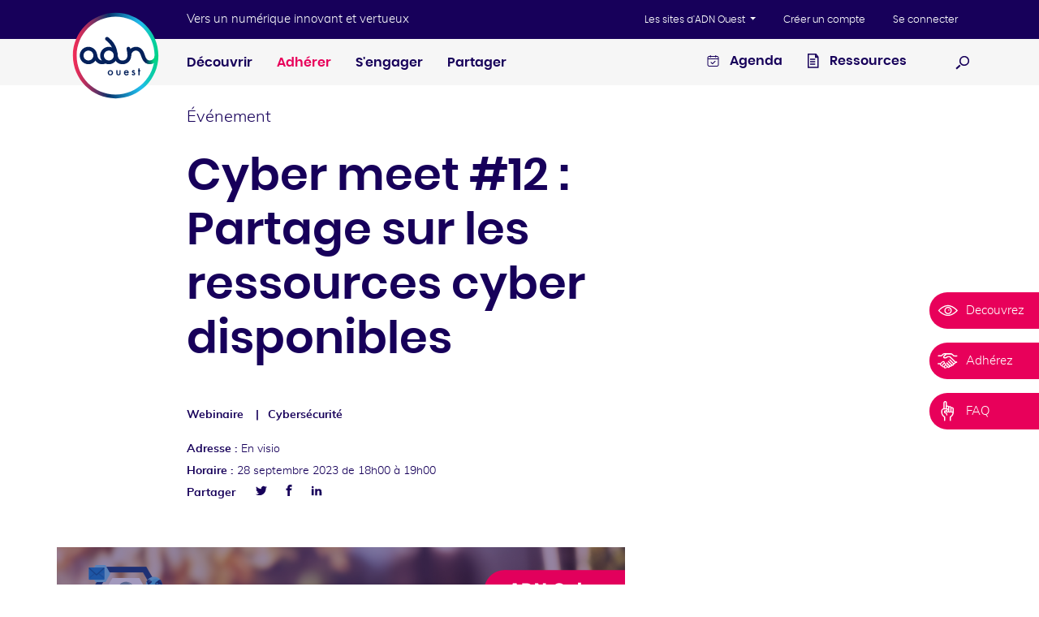

--- FILE ---
content_type: text/html; charset=UTF-8
request_url: https://www.adnouest.org/evenement/cyber-meet-12-partage-sur-les-ressources-cyber-disponibles
body_size: 11813
content:
<!DOCTYPE html>
<html data-modules="navigation searchbox slider stickyMenu objectFit flashMessages">
  <head>
          <!-- Google Tag Manager -->
      <script>(function (w, d, s, l, i) {
          w[l] = w[l] || [];
          w[l].push({
            'gtm.start':
              new Date().getTime(), event: 'gtm.js',
          });
          var f = d.getElementsByTagName(s)[0],
            j = d.createElement(s), dl = l != 'dataLayer' ? '&l=' + l : '';
          j.async = true;
          j.src =
            'https://www.googletagmanager.com/gtm.js?id=' + i + dl;
          f.parentNode.insertBefore(j, f);
        })(window, document, 'script', 'dataLayer', 'GTM-TTDZ8R2');</script>
      <!-- End Google Tag Manager -->
    
    <meta http-equiv="x-ua-compatible" content="ie=edge">
    <meta name="viewport" content="width=device-width, initial-scale=1, viewport-fit=cover">
          <link rel="stylesheet" href="/theme/adn-ouest/assets/build/css/style.css?831380a6e8">
        <title>Cyber meet #12 : Partage sur les ressources cyber disponibles | ADN Ouest</title>
    <meta name="description" content="Les membres de la communauté ADN Cybersécurité ont le plaisir de vous inviter à son prochain Cyber Meet le 28/09 dès 18h en visio."/><meta property="og:locale" content="fr"/><meta property="og:type" content="website"/><meta property="og:title" content="Cyber meet #12 : Partage sur les ressources cyber disponibles | ADN Ouest"/><meta property="og:description" content="Les membres de la communauté ADN Cybersécurité ont le plaisir de vous inviter à son prochain Cyber Meet le 28/09 dès 18h en visio."/><meta property="og:url" content="https://www.adnouest.org/evenement/cyber-meet-12-partage-sur-les-ressources-cyber-disponibles"/><meta property="og:site_name" content="ADN Ouest"/><meta property="og:image" content="https://www.adnouest.org/thumbs/1200x630b/2023-09/adn-cyber-cybermeet-12.png"/><meta property="og:image:width" content="1200"/><meta property="og:image:height" content="630"/><meta name="robots" content="index, follow"/><!-- This site is being optimized with the Bob Bolt SEO Premium Extension™ v1.1.0 Platinum Edition Pro. -->

    <meta property="fb:app_id" content="376812446164401" />

                  <!-- Twitter Card data -->
        <meta name="twitter:card" content="summary">
        <meta name="twitter:title" content="Cyber meet #12 : Partage sur les ressources cyber disponibles">
        <meta name="twitter:description" content="Les membres de la communauté ADN Cybersécurité ont le plaisir de vous inviter à son prochain Cyber Meet le 28/09 dès 18h en visio.">
        <meta name="twitter:creator" content="@adnouest">
        <meta name="twitter:image" content="https://www.adnouest.org/thumbs/256x256b/2023-09/adn-cyber-cybermeet-12.png">
          
    <link rel="apple-touch-icon" sizes="180x180" href="/theme/adn-ouest/assets/build/img/apple-touch-icon.png?49459b0de5">
    <link rel="icon" type="image/png" sizes="32x32" href="/theme/adn-ouest/assets/build/img/favicon-32x32.png?3db66b2f7b">
    <link rel="icon" type="image/png" sizes="16x16" href="/theme/adn-ouest/assets/build/img/favicon-16x16.png?58ae8b6499">
    <link rel="mask-icon" href="/theme/adn-ouest/assets/build/img/safari-pinned-tab.svg?f23171d03e" color="#17005a">
    <link rel="shortcut icon" href="/theme/adn-ouest/assets/build/img/favicon.ico">

      	<link rel="alternate" type="application/rss+xml" title="RSS feed" href="https://www.adnouest.org/rss/feed.xml">
<link rel="alternate" type="application/json" title="JSON feed" href="https://www.adnouest.org/json/feed.json">
<link rel="alternate" type="application/atom+xml" title="Atom feed" href="https://www.adnouest.org/atom/feed.xml">
      	<meta name="generator" content="Bolt">
      	<link rel="canonical" href="https://www.adnouest.org/evenement/cyber-meet-12-partage-sur-les-ressources-cyber-disponibles">
      </head>
  <body class="">

              <!-- Google Tag Manager (noscript) -->
      <noscript>
        <iframe src="https://www.googletagmanager.com/ns.html?id=GTM-TTDZ8R2"
                height="0" width="0" style="display:none;visibility:hidden"></iframe>
      </noscript>
      <!-- End Google Tag Manager (noscript) -->
    
          

      
  <div class="flash-messages">
    
      </div>
    
          <nav class="skip-nav">
  <a href="#nav-primary" class="sr-only sr-only-focusable">Aller au menu</a>
  <a href="#content" class="sr-only sr-only-focusable">Aller au contenu</a>
</nav>

<div class="header-top">
  <div class="container">
    <a href="/" class="logo">
      <img src="/theme/adn-ouest/assets/build/img/logo.svg?8d08fcd9b1" alt="ADN Ouest" />
    </a>

              <p class="punchline">Vers un numérique innovant et vertueux</p>
        <button class="display-nav" data-toggle="display-nav">
      <svg xmlns="http://www.w3.org/2000/svg" width="20" height="18" class="burger"><path fill="#120458" fill-rule="evenodd" d="M0 0h20v2H0V0zm0 8h20v2H0V8zm0 8h20v2H0v-2z"/></svg>
      <svg xmlns="http://www.w3.org/2000/svg" width="16" height="16" class="cross d-none"><path fill="#FFF" fill-rule="evenodd" d="M6.586 8L.222 1.636 1.636.222 8 6.586 14.364.222l1.414 1.414L9.414 8l6.364 6.364-1.414 1.414L8 9.414l-6.364 6.364-1.414-1.414L6.586 8z"/></svg>
      <span class="sr-only">Afficher / masquer la navigation</span>
    </button>
  </div>
</div>

<header class="header">
      
  


  <nav class="nav-global" aria-label="Navigation globale">
    <div class="nav-global__container">
      <a href="/" class="logo">
        <img src="/theme/adn-ouest/assets/img/logo.svg?51a11104b0" alt="ADN Ouest" />
      </a>
      <div class="nav-global__offset">
        <p class="punchline d-none d-lg-block">Vers un numérique innovant et vertueux</p>

        <ul class="nav-global__list">
          <li class="nav-global__item dropdown">
            <button
                class="nav-global__link dropdown-toggle"
                id="adn-external-websites"
                type="button"
                data-toggle="dropdown"
                aria-haspopup="true"
                aria-expanded="false">
              Les sites d'ADN Ouest
            </button>
                          <div class="dropdown-menu" aria-labelledby="adn-external-websites">
                                  <a href="https://www.adnbooster.fr#" target="_blank" class="dropdown-item">ADN Booster</a>
                                  <a href="https://library.adnouest.org#" target="_blank" class="dropdown-item">ADN Library</a>
                                  <a href="https://fondsdedotation.adnouest.org#" target="_blank" class="dropdown-item">ADN Solidarity</a>
                                  <a href="https://safaridesmetiers.tech#" target="_blank" class="dropdown-item">Safari des métiers du Numérique</a>
                                  <a href="https://library.adnouest.org/observatoire-regional-des-competences-numerique-de-louest-orcn#" target="_blank" class="dropdown-item">ORCN by ADN Ouest</a>
                                  <a href="https://adnouest.notion.site/adnouest/ADN-Tiers-Lieux-50a418f5d4084f87b572f5bb9a3fa380#" target="_blank" class="dropdown-item">Tiers lieux ADN Ouest</a>
                              </div>
                      </li>
                      <li class="nav-global__item">
              <a href="/inscription" class="nav-global__link">
                Créer un compte
              </a>
            </li>
                                <li class="nav-global__item">
              <a href="/authentication/login" class="nav-global__link">Se connecter</a>
            </li>
                  </ul>
      </div>
    </div>
  </nav>

<nav id="nav-primary" class="nav-primary" aria-label="Navigation principale">
  <div class="nav-primary__container">
    <div class="nav-primary__offset">
            <ul class="nav-primary__list nav-primary__lvl-1">
                                  <li class="nav-primary__item" data-trigger="submenued"><a href="\#" title='' class='nav-primary__link '>Découvrir</a><div class="nav-primary__subcontainer"><ul class="nav-primary__list nav-primary__lvl-2"><li class="nav-primary__item" ><a href="/decouvrez-le-reseau/l-association" title='L&#039;association' class='nav-primary__link '>L'association</a></li><li class="nav-primary__item" ><a href="/page/les-adherents" title='Les adhérents' class='nav-primary__link '>Les adhérents</a></li><li class="nav-primary__item" ><a href="/page/le-conseil-d-administration" title='Le Conseil d&#039;Administration' class='nav-primary__link '>Le Conseil d'Administration</a></li><li class="nav-primary__item" ><a href="/page/l-equipe-adn-ouest" title='L&#039;équipe ADN Ouest' class='nav-primary__link '>L'équipe ADN Ouest</a></li></ul></div></li>
                                            <li class="nav-primary__item" data-trigger="submenued"><a href="\#" title='' class='nav-primary__link nav-primary__link--red'>Adhérer</a><div class="nav-primary__subcontainer"><ul class="nav-primary__list nav-primary__lvl-2"><li class="nav-primary__item" ><a href="/page/pourquoi-adherer" title='Pourquoi adhérer ?' class='nav-primary__link '>Pourquoi adhérer ?</a></li><li class="nav-primary__item" ><a href="/page/conditions-d-adhesion" title='Tarifs et conditions' class='nav-primary__link '>Tarifs et conditions</a></li><li class="nav-primary__item" ><a href="/formulaire/adherer" title='Formulaire d&#039;adhésion' class='nav-primary__link '>Formulaire d'adhésion</a></li></ul></div></li>
                                            <li class="nav-primary__item" data-trigger="submenued"><a href="\#" title='' class='nav-primary__link '>S&#039;engager</a><div class="nav-primary__subcontainer"><ul class="nav-primary__list nav-primary__lvl-2"><li class="nav-primary__item" ><a href="/axe-d-action/emploi-et-formation" title='Agir pour l’emploi et la formation' class='nav-primary__link '>Agir pour l’emploi et la formation</a></li><li class="nav-primary__item" ><a href="/axe-d-action/innovation" title='Soutenir l&#039;innovation' class='nav-primary__link '>Soutenir l'innovation</a></li><li class="nav-primary__item" ><a href="/axe-d-action/rse" title='Bâtir un numérique responsable et solidaire' class='nav-primary__link '>Bâtir un numérique responsable et solidaire</a></li><li class="nav-primary__item" ><a href="/axe-d-action/transition-numerique" title='Accompagner la transition numérique' class='nav-primary__link '>Accompagner la transition numérique</a></li></ul></div></li>
                                            <li class="nav-primary__item" data-trigger="submenued"><a href="\#" title='' class='nav-primary__link '>Partager</a><div class="nav-primary__subcontainer"><ul class="nav-primary__list nav-primary__lvl-2"><li class="nav-primary__item" ><a href="/page/l-animation-territoriale" title='L&#039;animation territoriale' class='nav-primary__link '>L'animation territoriale</a></li><li class="nav-primary__item" ><a href="/page/les-communautes-thematiques" title='Les communautés thématiques' class='nav-primary__link '>Les communautés thématiques</a></li><li class="nav-primary__item" ><a href="/page/cercle-metiers" title='Les cercles métiers' class='nav-primary__link '>Les cercles métiers</a></li></ul></div></li>
                        </ul>

      <div class="nav-primary__aside">
        <a href="https://www.adnouest.org/pages/agenda-des-evenements" class="nav-primary__link">
          <?xml version="1.0" encoding="UTF-8"?>
<svg id="Calque_1" data-name="Calque 1" xmlns="http://www.w3.org/2000/svg" version="1.1" viewBox="0 0 808 1024">
  <defs>
    <style>
      .cls-1 {
        fill: #17005a;
        stroke-width: 0px;
      }
    </style>
  </defs>
  <path class="cls-1" d="M520.62,514.66l-153.81,153.81-79.24-79.24c-10.6-10.6-27.78-10.6-38.38,0-10.6,10.6-10.6,27.78,0,38.38l98.43,98.43c5.3,5.3,12.25,7.95,19.19,7.95s13.89-2.65,19.19-7.95l173-173c10.6-10.6,10.6-27.78,0-38.38s-27.78-10.6-38.38,0Z"/>
  <path class="cls-1" d="M648.38,185.38h-40.71v-26.06c0-14.99-12.15-27.14-27.14-27.14s-27.14,12.15-27.14,27.14v26.06H254.81v-26.06c0-14.99-12.15-27.14-27.14-27.14s-27.14,12.15-27.14,27.14v26.06h-40.71c-74.83,0-135.71,60.89-135.71,135.71v435.37c0,74.83,60.89,135.71,135.71,135.71h488.57c74.83,0,135.71-60.89,135.71-135.71v-435.37c0-74.83-60.89-135.71-135.71-135.71ZM78.38,321.09c0-44.9,36.53-81.43,81.43-81.43h40.71v26.04c0,14.99,12.15,27.14,27.14,27.14s27.14-12.15,27.14-27.14v-26.04h298.57v26.04c0,14.99,12.15,27.14,27.14,27.14s27.14-12.15,27.14-27.14v-26.04h40.71c44.9,0,81.43,36.53,81.43,81.43v27.41H78.38v-27.41ZM648.38,837.9H159.81c-44.9,0-81.43-36.53-81.43-81.43v-353.68h651.43v353.68c0,44.9-36.53,81.43-81.43,81.43Z"/>
</svg> Agenda
        </a>

                          <a href="/page/ressource-documentaire" class="nav-primary__link">
            <svg version="1.1" xmlns="http://www.w3.org/2000/svg" viewBox="0 0 808 1024">
<path d="M754.526 307.2h-215.579v-247.916l215.579 247.916z"></path>
<path d="M781.474 980.884h-732.968v-953.937h571.284l161.684 210.189v743.747zM129.347 900.042h571.284v-635.958l-118.568-156.295h-452.716v792.253z"></path>
<path d="M215.579 441.937v-75.453h339.537v80.842h-339.537zM215.579 603.621v-75.453h339.537v80.842h-339.537zM215.579 765.305v-80.842h339.537v80.842h-339.537z"></path>
</svg>
 Ressources
          </a>
        
                <button type="button" class="display-search" data-toggle="display-search">
          <svg version="1.1" xmlns="http://www.w3.org/2000/svg" viewBox="0 0 1024 1024">
<path fill="#000" d="M625.932 747.994c-38.058-1.705-81.739-5.569-126.727-22.838-84.352-32.38-155.752-98.5-193.865-184.103s-33.851-180.748-1.471-265.1c32.38-84.352 98.5-155.752 184.103-193.865 79.98-40.272 175.124-36.009 261.635-9.253 179.95 69.076 264.412 269.252 203.118 445.738v0c-53.966 140.586-189.273 224.14-326.793 229.42zM626.4 141.679c-38.058-1.705-74.81 9.996-105.938 23.855-62.257 27.718-108.496 80.942-132.241 142.8s-24.996 132.35 2.722 194.607c27.718 62.257 80.942 108.496 142.8 132.241 129.339 49.649 282.822-14.024 332.471-143.363v0c49.649-129.339-19.647-284.981-148.987-334.63-28.117-10.793-58.393-15.963-90.828-15.509z"></path>
<path fill="#000" d="M366.456 751.624l-262.776 247.542-81.794-89.467 262.776-247.542 81.794 89.467z"></path>
</svg>

          <span class="sr-only">Ouvrir la recherche</span>
        </button>

        <div class="search-box">
          <form action="/search" method="get" class="search-box__form">
            <div class="input-group">
              <input name="q" type="text" class="search-box__input form-control" placeholder="Rechercher">

              <div class="input-group-append">
                <button type="submit" class="search-box__submit">
                  <svg version="1.1" xmlns="http://www.w3.org/2000/svg" viewBox="0 0 1024 1024">
<path fill="#000" d="M625.932 747.994c-38.058-1.705-81.739-5.569-126.727-22.838-84.352-32.38-155.752-98.5-193.865-184.103s-33.851-180.748-1.471-265.1c32.38-84.352 98.5-155.752 184.103-193.865 79.98-40.272 175.124-36.009 261.635-9.253 179.95 69.076 264.412 269.252 203.118 445.738v0c-53.966 140.586-189.273 224.14-326.793 229.42zM626.4 141.679c-38.058-1.705-74.81 9.996-105.938 23.855-62.257 27.718-108.496 80.942-132.241 142.8s-24.996 132.35 2.722 194.607c27.718 62.257 80.942 108.496 142.8 132.241 129.339 49.649 282.822-14.024 332.471-143.363v0c49.649-129.339-19.647-284.981-148.987-334.63-28.117-10.793-58.393-15.963-90.828-15.509z"></path>
<path fill="#000" d="M366.456 751.624l-262.776 247.542-81.794-89.467 262.776-247.542 81.794 89.467z"></path>
</svg>

                  <span class="sr-only">Effectuer la recherche</span>
                </button>
              </div>
            </div>
          </form>
        </div>
      </div>

    </div>
  </div>
</nav>

  </header>
    
          <section class="content fade-in">

        
        
  <div class="container">
    <main class="content-offset" itemscope itemtype="http://schema.org/Event">
      <p class="content__type">Événement</p>

      <h1 class="content__title" itemprop="name">Cyber meet #12 : Partage sur les ressources cyber disponibles</h1>

      <header class="content__header">

                  
        <div class="content__category">
      <ul class="content__category-list">
                                        <li class="content__category-item">
              <a href="/page/agenda-des-evenements?eventcategories=webinaire">Webinaire</a>
            </li>
                                                  <li class="content__category-item">
              <a href="/page/agenda-des-evenements?community=cybersecurite">Cybersécurité</a>
            </li>
                                                    </ul>
    </div>
  

        <p class="content__meta">
          <span class="content__meta-label">Adresse&nbsp;:</span>
          <span itemprop="location" itemscope itemtype="http://schema.org/Place">  En visio</span>
        </p>
        <p class="content__meta">
          <span class="content__meta-label">Horaire&nbsp;:</span>           <span itemprop="startDate" content="2023-09-28T18:00:00+02:00">
      28 septembre 2023
    </span>
      de 18h00 à 19h00

        </p>
        
          

          <div class="content__socials">
    <p class="content__socials-label">
      Partager
    </p>
    <ul class="content__socials-list">
      <li class="content__socials-item">
        <a target="_blank" href="https://twitter.com/intent/tweet?hashtags=adnouest&text=Cyber meet #12 : Partage sur les ressources cyber disponibles&url=https://www.adnouest.org/evenement/cyber-meet-12-partage-sur-les-ressources-cyber-disponibles" class="content__socials-link">
        <span class="content__socials-icon">
          <!-- Generated by IcoMoon.io -->
<svg version="1.1" xmlns="http://www.w3.org/2000/svg" viewBox="0 0 512 512">
<path d="M512 113.2c-18.8 8.4-39.1 14-60.3 16.5 21.7-13 38.3-33.6 46.2-58.1-20.3 12-42.8 20.8-66.7 25.5-19.2-20.4-46.5-33.1-76.7-33.1-58 0-105 47-105 105 0 8.2 0.9 16.2 2.7 23.9-87.3-4.4-164.7-46.2-216.5-109.8-9 15.5-14.2 33.6-14.2 52.8 0 36.4 18.5 68.6 46.7 87.4-17.2-0.5-33.4-5.3-47.6-13.1 0 0.4 0 0.9 0 1.3 0 50.9 36.2 93.4 84.3 103-8.8 2.4-18.1 3.7-27.7 3.7-6.8 0-13.3-0.7-19.8-1.9 13.4 41.7 52.2 72.1 98.1 73-36 28.2-81.2 45-130.5 45-8.5 0-16.8-0.5-25.1-1.5 46.6 29.9 101.8 47.2 161.1 47.2 193.2 0 298.9-160.1 298.9-298.9 0-4.6-0.1-9.1-0.3-13.6 20.5-14.7 38.3-33.2 52.4-54.3z"></path>
</svg>

        </span>
          <span class="sr-only">Twitter</span>
        </a>
      </li>
      <li class="content__socials-item">
        <a target="_blank" href="https://www.facebook.com/sharer.php?u=https://www.adnouest.org/evenement/cyber-meet-12-partage-sur-les-ressources-cyber-disponibles" class="content__socials-link">
        <span class="content__socials-icon">
          <svg version="1.1" xmlns="http://www.w3.org/2000/svg" viewBox="0 0 512 512">
<path d="M304 96h80v-96h-80c-61.757 0-112 50.243-112 112v48h-64v96h64v256h96v-256h80l16-96h-96v-48c0-8.673 7.327-16 16-16z"></path>
</svg>

          <span class="sr-only">Facebook</span>
        </span>
        </a>
      </li>
      <li class="content__socials-item">
        <a target="_blank" href="https://www.linkedin.com/shareArticle?url=https://www.adnouest.org/evenement/cyber-meet-12-partage-sur-les-ressources-cyber-disponibles&title=Cyber meet #12 : Partage sur les ressources cyber disponibles" class="content__socials-link">
        <span class="content__socials-icon">
          <svg version="1.1" xmlns="http://www.w3.org/2000/svg" viewBox="0 0 512 512">
<path d="M192 192h88.553v45.391h1.266c12.32-22.097 42.479-45.391 87.421-45.391 93.473 0 110.76 58.188 110.76 133.867v154.133h-92.305v-136.639c0-32.592-0.667-74.513-48.014-74.513-48.074 0-55.41 35.493-55.41 72.146v139.006h-92.271v-288z"></path>
<path d="M32 192h96v288h-96v-288z"></path>
<path d="M128 112c0 26.51-21.49 48-48 48s-48-21.49-48-48c0-26.51 21.49-48 48-48s48 21.49 48 48z"></path>
</svg>

          <span class="sr-only">Linkedin</span>
        </span>
        </a>
      </li>
    </ul>
  </div>

      </header>

      
                      <figure class="builder-picture" itemprop="image" itemscope itemtype="http://schema.org/ImageObject">
          <img src="/thumbs/1400x860b/2023-09/adn-cyber-cybermeet-12.png"
               alt="Evenement cyber ADN Ouest"
               title="Evenement cyber ADN Ouest"               class="builder-picture__img" itemprop="url">
        </figure>
      
      <span itemprop="description">
                                      <div class="builder-text wysiwyg">
        <p>Les membres de la communauté <strong><a href="https://www.adnouest.org/communaute/adn-cybersecurite">ADN Cybersécurité</a> </strong>ont le plaisir de vous inviter à son prochain Cyber Meet, des <strong>rencontres mensuelles </strong>proposées en visioconférence pour vous donner l'occasion de discuter à bâtons rompus et où les digressions sont également les bienvenues :)</p>

<p>Pour ce nouveau rendez-vous, <strong>venez partager sur les ressources cyber disponibles.</strong> Ce temps d'échanges a pour objectif de <strong>favoriser l’intelligence collective en mettant en commun vos meilleures ressources, outils et méthodes</strong> disponibles aux acteurs de la cyber  !</p>

<p>Cette session sera animée par <a href="https://www.linkedin.com/in/gilles-le-couster-1a352738/" target="_blank">Gilles Le Couster,</a> dirigeant et formateur de <a href="https://mweb-formation.fr/" target="_blank">mWeb</a>. </p>

<p><strong>Experts ou novices, vous êtes tous les bienvenus !</strong></p>

<p></p>

    </div>

              </span>

      
          <div class="builder-text wysiwyg">
        
    </div>


      <footer class="content__footer">
          <div class="content__keywords">
    <p class="content__keywords">
      <span class="content__keywords-label">Mots clés :</span>
                    <a href="/tags/cybersecurite" class="content__keywords-link">cybersecurite</a>,               <a href="/tags/intelligence-collaborative" class="content__keywords-link">intelligence-collaborative</a>          </p>
  </div>
          <div class="content__socials">
    <p class="content__socials-label">
      Partager
    </p>
    <ul class="content__socials-list">
      <li class="content__socials-item">
        <a target="_blank" href="https://twitter.com/intent/tweet?hashtags=adnouest&text=Cyber meet #12 : Partage sur les ressources cyber disponibles&url=https://www.adnouest.org/evenement/cyber-meet-12-partage-sur-les-ressources-cyber-disponibles" class="content__socials-link">
        <span class="content__socials-icon">
          <!-- Generated by IcoMoon.io -->
<svg version="1.1" xmlns="http://www.w3.org/2000/svg" viewBox="0 0 512 512">
<path d="M512 113.2c-18.8 8.4-39.1 14-60.3 16.5 21.7-13 38.3-33.6 46.2-58.1-20.3 12-42.8 20.8-66.7 25.5-19.2-20.4-46.5-33.1-76.7-33.1-58 0-105 47-105 105 0 8.2 0.9 16.2 2.7 23.9-87.3-4.4-164.7-46.2-216.5-109.8-9 15.5-14.2 33.6-14.2 52.8 0 36.4 18.5 68.6 46.7 87.4-17.2-0.5-33.4-5.3-47.6-13.1 0 0.4 0 0.9 0 1.3 0 50.9 36.2 93.4 84.3 103-8.8 2.4-18.1 3.7-27.7 3.7-6.8 0-13.3-0.7-19.8-1.9 13.4 41.7 52.2 72.1 98.1 73-36 28.2-81.2 45-130.5 45-8.5 0-16.8-0.5-25.1-1.5 46.6 29.9 101.8 47.2 161.1 47.2 193.2 0 298.9-160.1 298.9-298.9 0-4.6-0.1-9.1-0.3-13.6 20.5-14.7 38.3-33.2 52.4-54.3z"></path>
</svg>

        </span>
          <span class="sr-only">Twitter</span>
        </a>
      </li>
      <li class="content__socials-item">
        <a target="_blank" href="https://www.facebook.com/sharer.php?u=https://www.adnouest.org/evenement/cyber-meet-12-partage-sur-les-ressources-cyber-disponibles" class="content__socials-link">
        <span class="content__socials-icon">
          <svg version="1.1" xmlns="http://www.w3.org/2000/svg" viewBox="0 0 512 512">
<path d="M304 96h80v-96h-80c-61.757 0-112 50.243-112 112v48h-64v96h64v256h96v-256h80l16-96h-96v-48c0-8.673 7.327-16 16-16z"></path>
</svg>

          <span class="sr-only">Facebook</span>
        </span>
        </a>
      </li>
      <li class="content__socials-item">
        <a target="_blank" href="https://www.linkedin.com/shareArticle?url=https://www.adnouest.org/evenement/cyber-meet-12-partage-sur-les-ressources-cyber-disponibles&title=Cyber meet #12 : Partage sur les ressources cyber disponibles" class="content__socials-link">
        <span class="content__socials-icon">
          <svg version="1.1" xmlns="http://www.w3.org/2000/svg" viewBox="0 0 512 512">
<path d="M192 192h88.553v45.391h1.266c12.32-22.097 42.479-45.391 87.421-45.391 93.473 0 110.76 58.188 110.76 133.867v154.133h-92.305v-136.639c0-32.592-0.667-74.513-48.014-74.513-48.074 0-55.41 35.493-55.41 72.146v139.006h-92.271v-288z"></path>
<path d="M32 192h96v288h-96v-288z"></path>
<path d="M128 112c0 26.51-21.49 48-48 48s-48-21.49-48-48c0-26.51 21.49-48 48-48s48 21.49 48 48z"></path>
</svg>

          <span class="sr-only">Linkedin</span>
        </span>
        </a>
      </li>
    </ul>
  </div>
          
      </footer>
    </main>
  </div>
      </section>
    
    <nav class="sticky-menu sticky-menu--narrow"
     >
  <ul class="sticky-menu__list">
                        <li class="sticky-menu__item">
          <a href="/decouvrez-le-reseau/l-association" class="sticky-menu__link">
          <span class="sticky-menu__icon">
            <svg version="1.1" xmlns="http://www.w3.org/2000/svg" viewBox="0 0 1911 1024">
<path d="M983.040 1017.173c-491.52 0-894.293-450.56-907.947-477.867l-13.653-34.133 20.48-27.307c68.267-81.92 423.253-477.867 901.12-477.867 416.427 0 778.24 341.333 880.64 457.387h6.827l13.653 20.48c6.827 13.653 13.653 20.48 13.653 20.48l6.827 40.96-27.307 13.653c-109.227 116.053-464.213 464.213-894.293 464.213zM184.32 512c95.573 102.4 423.253 402.773 798.72 402.773 361.813 0 669.013-279.893 791.893-402.773-102.4-102.4-423.253-402.773-791.893-402.773-389.12-6.827-703.147 300.373-798.72 402.773z"></path>
<path d="M989.867 860.16c-95.573 0-177.493-34.133-245.76-102.4s-102.4-150.187-102.4-245.76c0-95.573 34.133-177.493 102.4-245.76s150.187-102.4 245.76-102.4c0 0 0 0 0 0 191.147 0 348.16 157.013 348.16 348.16v0c0 95.573-34.133 177.493-102.4 245.76s-150.187 102.4-245.76 102.4c0 0 0 0 0 0zM989.867 266.24c-136.533 0-245.76 109.227-245.76 245.76 0 68.267 27.307 129.707 75.093 170.667 47.787 47.787 109.227 75.093 170.667 75.093 0 0 0 0 0 0 68.267 0 129.707-27.307 170.667-75.093s75.093-109.227 75.093-170.667v0c0-129.707-109.227-245.76-245.76-245.76 0 0 0 0 0 0z"></path>
<path d="M1126.4 464.213c0 34.133-27.307 61.44-61.44 61.44s-61.44-27.307-61.44-61.44 27.307-61.44 61.44-61.44c27.307 0 61.44 27.307 61.44 61.44z"></path>
</svg>

          </span>
            <span class="sticky-menu__text">
            <span class="d-block">
              Decouvrez             </span>
          </span>
          </a>
        </li>
                              <li class="sticky-menu__item">
          <a href="/formulaire/adherer" class="sticky-menu__link">
          <span class="sticky-menu__icon">
            <svg version="1.1" xmlns="http://www.w3.org/2000/svg" viewBox="0 0 1365 1024">
<path d="M594.895 901.803l-39.010 39.010c-39.010 39.010-97.524-19.505-58.514-58.514l39.010-39.010c9.752-9.752 19.505-14.629 29.257-14.629 34.133 0 53.638 48.762 29.257 73.143zM414.476 867.669c-4.876 9.752-19.505 14.629-29.257 14.629v0c-39.010 0-58.514-48.762-29.257-73.143 0 0 82.895-82.895 82.895-82.895 39.010-39.010 97.524 19.505 58.514 58.514 0 4.876-82.895 82.895-82.895 82.895v0zM297.448 779.898c-19.505 14.629-43.886 14.629-63.39-4.876-14.629-14.629-14.629-43.886 0-58.514l117.029-117.029c39.010-39.010 97.524 19.505 58.514 58.514l-112.152 121.905zM668.038 867.669c0-19.505-9.752-39.010-19.505-53.638-14.629-24.381-43.886-43.886-78.019-48.762 4.876-53.638-29.257-102.4-82.895-112.152 14.629-58.514-29.257-121.905-87.771-126.781-48.762 0-82.895 24.381-82.895 24.381l-117.029 112.152c0 0 0 0 0 0s-4.876 0-4.876 0h-156.038c-19.505 0-39.010 19.505-39.010 43.886 0 19.505 19.505 34.133 39.010 39.010h121.905c-4.876 63.39 53.638 117.029 117.029 107.276 9.752 68.267 78.019 107.276 141.41 87.771 14.629 48.762 53.638 78.019 102.4 78.019 29.257 0 53.638-9.752 73.143-29.257l48.762-58.514 14.629-9.752c4.876-14.629 9.752-29.257 9.752-43.886v-9.752z"></path>
<path d="M1292.19 555.886h-78.019c-4.876-4.876-9.752-9.752-14.629-14.629l-24.381-24.381c-4.876-4.876-4.876-4.876-9.752-9.752l-297.448-297.448c-4.876-9.752-14.629-14.629-24.381-14.629h-175.543c-19.505 0-29.257 9.752-39.010 19.505-4.876 4.876-4.876 4.876-4.876 4.876-14.629 9.752-29.257 19.505-39.010 29.257-19.505 9.752-39.010 19.505-63.39 24.381-14.629 0-24.381 0-34.133 0-19.505-4.876-29.257-14.629-34.133-19.505 0-4.876 0-14.629 9.752-19.505l141.41-141.41c9.752-9.752 14.629-9.752 34.133-9.752h277.943c9.752 0 24.381 9.752 34.133 19.505l4.876 4.876c9.752 9.752 24.381 19.505 34.133 29.257 4.876 4.876 14.629 14.629 19.505 19.505 34.133 34.133 78.019 63.39 126.781 63.39h160.914c24.381 0 39.010-19.505 39.010-39.010s-14.629-39.010-39.010-39.010h-160.914c-14.629 0-29.257-9.752-39.010-19.505-19.505-14.629-34.133-29.257-48.762-43.886l-14.629-14.629c-34.133-29.257-73.143-63.39-117.029-63.39h-482.743c-43.886 0-82.895 34.133-112.152 63.39l-14.629 14.629c-14.629 9.752-29.257 24.381-43.886 39.010-9.752 9.752-29.257 19.505-43.886 19.505h-160.914c-24.381 0-39.010 19.505-39.010 39.010s14.629 39.010 39.010 39.010h160.914c48.762 0 87.771-34.133 121.905-63.39 9.752-4.876 14.629-9.752 19.505-19.505 9.752-9.752 19.505-19.505 34.133-29.257l4.876-4.876c9.752-9.752 24.381-19.505 34.133-19.505h68.267l-97.524 97.524c-29.257 29.257-39.010 73.143-24.381 112.152 14.629 34.133 48.762 58.514 87.771 63.39 92.648 19.505 180.419-43.886 214.552-78.019h141.41l292.571 292.571c0 0 0 0 0 4.876l9.752 9.752 9.752 14.629c14.629 14.629 14.629 39.010 0 53.638 0 0 0 0 0 0-14.629 14.629-34.133 14.629-48.762 0s-29.257-34.133-43.886-43.886v0l-180.419-180.419c-9.752-9.752-24.381-14.629-39.010-9.752s-24.381 14.629-29.257 29.257c-4.876 14.629 0 29.257 9.752 39.010l219.429 219.429c9.752 9.752 9.752 19.505 9.752 29.257-4.876 9.752-14.629 19.505-24.381 24.381-4.876 0-19.505 0-29.257-9.752l-219.429-219.429c-9.752-9.752-24.381-14.629-39.010-9.752s-24.381 14.629-29.257 29.257c-4.876 14.629 0 29.257 9.752 39.010l190.171 190.171c9.752 9.752 9.752 24.381 4.876 34.133s-14.629 19.505-29.257 19.505v0c-9.752 0-14.629-4.876-24.381-9.752l-190.171-190.171c-9.752-9.752-24.381-14.629-39.010-9.752s-24.381 14.629-29.257 29.257c-4.876 14.629 0 29.257 9.752 39.010l160.914 160.914c14.629 14.629 9.752 34.133 0 43.886s-29.257 14.629-43.886 0l-73.143-73.143c9.752 14.629 14.629 34.133 19.505 53.638v9.752c0 14.629-4.876 29.257-9.752 43.886v0l-9.752 9.752h4.876l14.629 14.629c19.505 19.505 48.762 34.133 78.019 34.133 9.752 0 19.505 0 29.257-4.876 34.133-9.752 63.39-34.133 78.019-68.267 29.257 4.876 53.638 4.876 78.019-9.752s43.886-34.133 53.638-58.514c39.010 9.752 73.143 0 102.4-29.257 4.876-4.876 14.629-14.629 19.505-24.381v0c9.752-14.629 14.629-29.257 14.629-48.762 29.257 0 53.638-14.629 73.143-29.257 19.505-19.505 29.257-43.886 34.133-68.267h63.39c24.381 0 39.010-19.505 39.010-39.010s-4.876-48.762-29.257-48.762z"></path>
</svg>

          </span>
            <span class="sticky-menu__text">
            <span class="d-block">
              Adhérez             </span>
          </span>
          </a>
        </li>
                              <li class="sticky-menu__item">
          <a href="/page/faq" class="sticky-menu__link">
          <span class="sticky-menu__icon">
            <svg version="1.1" xmlns="http://www.w3.org/2000/svg" viewBox="0 0 655 1024">
<path d="M548.864 532.48c-16.384 0-28.672-12.288-28.672-28.672v-114.688c0-16.384 12.288-28.672 28.672-28.672s28.672 12.288 28.672 28.672v110.592c0 20.48-16.384 32.768-28.672 32.768zM434.176 532.48c-16.384 0-28.672-12.288-28.672-28.672v-167.936c0-16.384 12.288-28.672 28.672-28.672s28.672 12.288 28.672 28.672v167.936c0 16.384-12.288 28.672-28.672 28.672zM319.488 532.48c-16.384 0-32.768-12.288-32.768-28.672 32.768-24.576 57.344-65.536 57.344-110.592 0-16.384-12.288-28.672-28.672-28.672h-28.672v-57.344c0-16.384 12.288-28.672 28.672-28.672s28.672 12.288 28.672 28.672v196.608c0 16.384-12.288 28.672-24.576 28.672zM200.704 57.344c16.384 0 28.672 12.288 28.672 28.672v278.528h-57.344v-282.624c0-12.288 12.288-24.576 28.672-24.576zM548.864 307.2c-12.288 0-20.48 4.096-32.768 8.192-8.192-36.864-45.056-61.44-81.92-61.44-16.384 0-28.672 4.096-40.96 12.288-16.384-24.576-45.056-40.96-73.728-40.96-8.192 0-20.48 0-28.672 4.096v-147.456c0-45.056-40.96-81.92-86.016-81.92s-90.112 36.864-90.112 81.92v286.72c-65.536 12.288-114.688 65.536-114.688 135.168v57.344c0 102.4 53.248 200.704 143.36 258.048v159.744c0 16.384 12.288 28.672 28.672 28.672s28.672-12.288 28.672-28.672c0 0 0 0 0 0v-172.032c4.096-12.288-4.096-24.576-12.288-28.672-81.92-45.056-131.072-126.976-131.072-217.088v-57.344c0-45.056 40.96-86.016 86.016-86.016h139.264c-12.288 32.768-45.056 57.344-81.92 57.344h-28.672c-16.384 0-28.672 12.288-28.672 28.672v81.92c0 16.384 12.288 28.672 28.672 28.672 49.152 0 86.016 36.864 86.016 86.016 0 16.384 12.288 28.672 28.672 28.672s28.672-12.288 28.672-28.672c0-69.632-49.152-122.88-114.688-135.168v-32.768c12.288 0 20.48 0 32.768-4.096 8.192 32.768 45.056 57.344 81.92 57.344 20.48 0 40.96-8.192 57.344-20.48 16.384 12.288 36.864 20.48 57.344 20.48s40.96-8.192 57.344-20.48c16.384 12.288 36.864 20.48 57.344 20.48 8.192 0 20.48 0 28.672-4.096-8.192 81.92-57.344 155.648-126.976 196.608-8.192 4.096-16.384 16.384-12.288 28.672v172.032c0 16.384 12.288 28.672 28.672 28.672s28.672-12.288 28.672-28.672c0 0 0 0 0 0v-159.744c90.112-57.344 143.36-155.648 143.36-258.048v-167.936c0-49.152-40.96-86.016-86.016-86.016z"></path>
</svg>

          </span>
            <span class="sticky-menu__text">
            <span class="d-block">
              FAQ             </span>
          </span>
          </a>
        </li>
            </ul>
</nav>

          
<section class="section">
    
  <div class="container">
    <h2 class="section__title text-success">Nos dernières actualités</h2>

    <div class="row">
              <div class="col-sm-4">
<article class="post ">
    <a href="/actu/adn-booster-decouvrez-les-startups-qui-ont-rejoint-notre-accelerateur-en-2025" class="post__link">
      <figure class="post__img object-fit-wrapper">
        <img src="/thumbs/700x420b/2025-12/promo-ete-2025-adn-booster.png" width="700" height="420" alt="">
  <figcaption class="post__pubdate">
    <time datetime="2025-12-19" pubdate>
      <span class="post__pubdate-day">19</span>
      <span class="post__pubdate-month">décembre</span>
    </time>
  </figcaption>
      <figcaption class="post__legend">
        <span class="post__legend-text">[ADN Booster] Découvrez les startups qui ont rejoint notre accélérateur en 2025</span>
      </figcaption>
    </figure>

            <div class="post__content">

                    <p class="post__category">  Actualités ADN Ouest
</p>
      
      <h3 class="post__title">[ADN Booster] Découvrez les startups qui ont rejoint notre accélérateur en 2025</h3>

            
              <p class="post__excerpt">Petit regard dans le rétroviseur en cette fin d’année : on vous invite à découvrir les startups qui ont rejoint notre accélérateur ADN Booster tout au long de l’année 2025 !</p>
          </div>
    </a>
  </article>
</div>
              <div class="col-sm-4">
<article class="post ">
    <a href="/actu/numerique-responsable-dans-l-ouest-notre-premier-observatoire-revele-des-pratiques-encore-emergentes" class="post__link">
      <figure class="post__img object-fit-wrapper">
        <img src="/thumbs/700x420b/2025-12/rapport-bi-regional-obs-nr-adn-ouest-2025.jpg" width="700" height="420" alt="">
  <figcaption class="post__pubdate">
    <time datetime="2025-12-11" pubdate>
      <span class="post__pubdate-day">11</span>
      <span class="post__pubdate-month">décembre</span>
    </time>
  </figcaption>
      <figcaption class="post__legend">
        <span class="post__legend-text">Numérique Responsable dans l'Ouest : notre premier Observatoire révèle des pratiques encore émergentes</span>
      </figcaption>
    </figure>

            <div class="post__content">

                    <p class="post__category">  Publications
</p>
      
      <h3 class="post__title">Numérique Responsable dans l'Ouest : notre premier Observatoire révèle des pratiques encore émergentes</h3>

            
              <p class="post__excerpt">ADN Ouest dévoilait début décembre les résultats de son premier Observatoire de la maturité Numérique Responsable dans l'Ouest, une initiative inédite qui couvre l'ensemble des Pays de la Loire et de la Bretagne.</p>
          </div>
    </a>
  </article>
</div>
              <div class="col-sm-4">
<article class="post ">
    <a href="/actu/websummit-2025-retour-d-experience-de-la-delegation-adn-ouest" class="post__link">
      <figure class="post__img object-fit-wrapper">
        <img src="/thumbs/700x420b/2025-12/delegation-web-summit.jpg" width="700" height="420" alt="Delegation ADN Ouest au Websummit">
  <figcaption class="post__pubdate">
    <time datetime="2025-12-10" pubdate>
      <span class="post__pubdate-day">10</span>
      <span class="post__pubdate-month">décembre</span>
    </time>
  </figcaption>
      <figcaption class="post__legend">
        <span class="post__legend-text">WebSummit 2025 : Retour d'expérience de la délégation ADN Ouest</span>
      </figcaption>
    </figure>

            <div class="post__content">

                    <p class="post__category">  Actualités ADN Ouest
</p>
      
      <h3 class="post__title">WebSummit 2025 : Retour d'expérience de la délégation ADN Ouest</h3>

            
              <p class="post__excerpt">Début novembre, une trentaine d'adhérents ADN Ouest étaient à Lisbonne pour découvrir les dernières innovations présentées au Web Summit dans le cadre de la délégation co-organisée avec IciLundi. Une semaine pour s’inspirer, capter les tendances…mais …</p>
          </div>
    </a>
  </article>
</div>
          </div>

    <p class="text-right mt-5 mr-4 mr-lg-0"><a href="/page/actualites" class="btn btn-success">Découvrir toutes les actualités</a></p>
  </div>
</section>    
            <div class="actions">
    <aside class="section section--primary">
  <div class="container">
    <h2 class="section__title">Les actions ADN Ouest</h2>

    
    <ul class="row list-unstyled">
              <li class="col-6 col-lg-3">
          <div class="action action--blue">
            <a href="/axe-d-action/emploi-et-formation" class="action__link">
              <div class="action__circle" aria-hidden="true"></div>
              <p class="action__title">Agir pour l’emploi et la formation</p>
              <p class="action__text">Décrypter les enjeux de la filière et apporter de la visibilité aux métiers</p>
            </a>
          </div>
        </li>
              <li class="col-6 col-lg-3">
          <div class="action action--red">
            <a href="/axe-d-action/innovation" class="action__link">
              <div class="action__circle" aria-hidden="true"></div>
              <p class="action__title">Soutenir l'innovation</p>
              <p class="action__text">Favoriser les nouveaux talents du territoire et inspirer nos membres</p>
            </a>
          </div>
        </li>
              <li class="col-6 col-lg-3">
          <div class="action action--green">
            <a href="/axe-d-action/rse" class="action__link">
              <div class="action__circle" aria-hidden="true"></div>
              <p class="action__title">Bâtir un numérique responsable et solidaire</p>
              <p class="action__text">Agir ensemble pour un développement responsable du numérique</p>
            </a>
          </div>
        </li>
              <li class="col-6 col-lg-3">
          <div class="action action--white">
            <a href="/axe-d-action/transition-numerique" class="action__link">
              <div class="action__circle" aria-hidden="true"></div>
              <p class="action__title">Accompagner la transition numérique</p>
              <p class="action__text">Développer les potentiels de notre réseau et accompagner la transition numérique</p>
            </a>
          </div>
        </li>
          </ul>
  </div>
</aside>  </div>

  <div class="partners">
      <aside class="section slider slider--partners">
    <div class="container">
      <h2 class="section__title">Nos partenaires</h2>
      <ul data-trigger="slider" data-slider-arrows="true" data-slider-slides-to-show="5">
                  <li>
                                      <a target="_blank" href="http://www.ademe.fr/">
                <img src="/thumbs/101x112r/Logo/Logos%20partenaires%20/Logos%20partenaires%20compress%C3%A9s/ademe.png" width="101" height="112" alt="ADN Ouest - Partenaires">
              </a>
                      </li>
                  <li>
                                      <a target="_blank" href="http://www.paysdelaloire.fr/">
                <img src="/thumbs/355x112r/2022-11/1669128186_logo-pays-de-la-loire.png" width="355" height="112" alt="ADN Ouest - Partenaires">
              </a>
                      </li>
                  <li>
                                      <a target="_blank" href="https://www.strego.fr/">
                <img src="/thumbs/426x112r/2022-05/logo-baker-tilly-black-rgb-png.png" width="426" height="112" alt="ADN Ouest - Partenaires">
              </a>
                      </li>
                  <li>
                                      <a target="_blank" href="https://www.nantesmetropole.fr/">
                <img src="/thumbs/355x112r/Logo/Logos%20partenaires%20/Logos%20partenaires%20compress%C3%A9s/nantes-metropole-355x112.png" width="355" height="112" alt="Nantes Metropole partenaire ADN Ouest">
              </a>
                      </li>
                  <li>
                                      <a target="_blank" href="http://pays-de-la-loire.direccte.gouv.fr/">
                <img src="/thumbs/355x112r/2022-11/logo-dreets-pays-de-loire.png" width="355" height="112" alt="Partenaires ADN Ouest">
              </a>
                      </li>
                  <li>
                                      <a target="_blank" href="https://www.bretagne.bzh/">
                <img src="/thumbs/129x112r/2022-11/logo-region-bretagne-1-.png" width="129" height="112" alt="Region Bretagne Partenaire ADN Ouest">
              </a>
                      </li>
                  <li>
                                      <a target="_blank" href="https://bretagne.dreets.gouv.fr/">
                <img src="/thumbs/355x112r/2022-11/logo-dreets-bretagne.png" width="355" height="112" alt="Direccte Bretagne Partenaire ADN Ouest">
              </a>
                      </li>
                  <li>
                                      <a target="_blank" href="http://metropole.rennes.fr/">
                <img src="/thumbs/355x112r/2022-11/1669127916_logo-rennes-metropole.png" width="355" height="112" alt="Rennes Metropole Partenaire ADN Ouest">
              </a>
                      </li>
                  <li>
                                      <a target="_blank" href="http://www.larochesuryon.fr/">
                <img src="/thumbs/355x112r/2022-11/logo-la-roche-sur-yon.png" width="355" height="112" alt="La Roche sur Yon Agglomeration Partenaire ADN Ouest">
              </a>
                      </li>
                  <li>
                                      <a target="_blank" href="https://brest.fr/">
                <img src="/thumbs/168x112r/2025-08/brest-metropole-p-blanc.jpg" width="168" height="112" alt="">
              </a>
                      </li>
                  <li>
                                      <a target="_blank" href="https://www.angers-developpement.com/">
                <img src="/thumbs/335x112r/2025-08/aldev.png" width="335" height="112" alt="">
              </a>
                      </li>
                  <li>
                                      <a target="_blank" href="https://www.omdm.fr/">
                <img src="/thumbs/162x112r/2025-08/logo-omdm-couleur.jpg" width="162" height="112" alt="">
              </a>
                      </li>
              </ul>

                </div>
  </aside>
  </div>

<footer class="footer">
        <div class="container">
    <div class="row">
      <div class="col-lg">
        <div class="box">
          <p class="footer__title">Association ADN Ouest </p>
          <div class="footer__address">
            <p>Halles 1&amp;2</p>
<p>5 allée Frida Kahlo</p>
<p>44200 Nantes</p>
<p>Tél : 02 79 93 79 93</p>
          </div>
                                <p class="footer__action mt-3">
              <a href="/formulaire/contact" class="btn btn-outline-primary btn-block footer__btn">Contactez-nous</a>
            </p>
                  </div>
      </div>

      <div class="col-lg">
        <div class="box ml-md-4">
          <p class="footer__title">Suivez ADN Ouest <br/>sur les réseaux sociaux</p>
          <ul class="socials">
                                                                                              <li class="socials__item">
                  <a target="_blank" href="https://fr.linkedin.com/company/adnouest" class="socials__link" title="Suivez-nous sur Linkedin">
                  <span class="socials__svg">
                    <svg version="1.1" xmlns="http://www.w3.org/2000/svg" viewBox="0 0 512 512">
<path d="M192 192h88.553v45.391h1.266c12.32-22.097 42.479-45.391 87.421-45.391 93.473 0 110.76 58.188 110.76 133.867v154.133h-92.305v-136.639c0-32.592-0.667-74.513-48.014-74.513-48.074 0-55.41 35.493-55.41 72.146v139.006h-92.271v-288z"></path>
<path d="M32 192h96v288h-96v-288z"></path>
<path d="M128 112c0 26.51-21.49 48-48 48s-48-21.49-48-48c0-26.51 21.49-48 48-48s48 21.49 48 48z"></path>
</svg>

                    <span class="sr-only">Linkedin</span>
                  </span>
                  </a>
                </li>
                                                        <li class="socials__item">
                  <a target="_blank" href="https://www.youtube.com/channel/UCqL2g3um1BaP6LF4Ux3WBhA" class="socials__link" title="Suivez-nous sur Youtube">
                  <span class="socials__svg">
                    <?xml version="1.0" encoding="iso-8859-1"?>
<!-- Generator: Adobe Illustrator 19.0.0, SVG Export Plug-In . SVG Version: 6.00 Build 0)  -->
<svg version="1.1" id="Capa_1" xmlns="http://www.w3.org/2000/svg" xmlns:xlink="http://www.w3.org/1999/xlink" x="0px" y="0px"
	 viewBox="0 0 512 512" style="enable-background:new 0 0 512 512;" xml:space="preserve">
<g>
	<g>
		<path d="M490.24,113.92c-13.888-24.704-28.96-29.248-59.648-30.976C399.936,80.864,322.848,80,256.064,80
			c-66.912,0-144.032,0.864-174.656,2.912c-30.624,1.76-45.728,6.272-59.744,31.008C7.36,138.592,0,181.088,0,255.904
			C0,255.968,0,256,0,256c0,0.064,0,0.096,0,0.096v0.064c0,74.496,7.36,117.312,21.664,141.728
			c14.016,24.704,29.088,29.184,59.712,31.264C112.032,430.944,189.152,432,256.064,432c66.784,0,143.872-1.056,174.56-2.816
			c30.688-2.08,45.76-6.56,59.648-31.264C504.704,373.504,512,330.688,512,256.192c0,0,0-0.096,0-0.16c0,0,0-0.064,0-0.096
			C512,181.088,504.704,138.592,490.24,113.92z M192,352V160l160,96L192,352z"/>
	</g>
</g>
</svg>

                    <span class="sr-only">Youtube</span>
                  </span>
                  </a>
                </li>
                                    </ul>
                                <p class="footer__title">Lettres d'information :</p>
            <p class="footer__subscribe">
              <a href="/formulaire/newsletter" class="btn btn-danger">Je m'abonne</a></p>
                  </div>
      </div>


      <div class="col-lg">
        <div class="box">


                                <p class="footer__action">
              <a href="https://www.adnouest.org/pages/ressource-documentaire?themes=presse" class="btn btn-outline-primary btn-block footer__btn">Espace presse /<br/>communication</a>
              </p>
          
                                <p class="footer__action">
              <a href="/page/offres-emploi-numerique" class="btn btn-outline-primary btn-block footer__btn">Offres d'emploi</a>
            </p>
          
                                                <p class="footer__action">
                <a href="/page/mentions-legales" class="btn btn-outline-primary btn-block footer__btn">Mentions légales</a>
              </p>
                      
        </div>
      </div>

    </div>
  </div>


  </footer>
    
        <script src="/theme/adn-ouest/assets/build/manifest.js?667927b9da"></script>
  <script src="/theme/adn-ouest/assets/build/js/app.js?dc912f598f"></script>
  </body>
</html>
